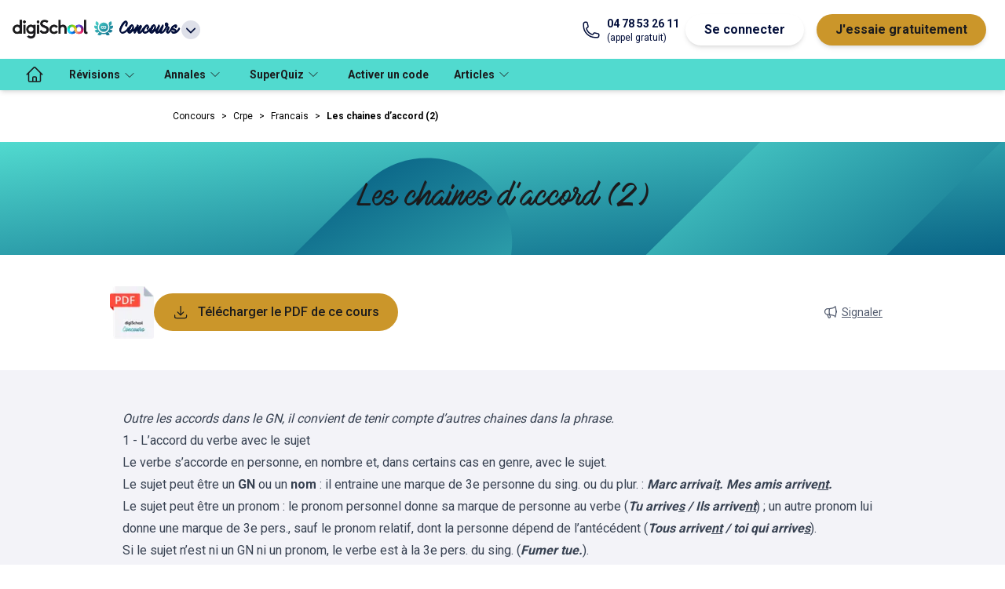

--- FILE ---
content_type: text/html; charset=utf-8
request_url: https://www.digischool.fr/cours/les-chaines-d-accord-2
body_size: 13487
content:
<!DOCTYPE html><html lang="fr" data-theme="concours"><head><meta charSet="utf-8"/><meta name="viewport" content="width=device-width"/><meta name="description" content="réviser et s&#x27;entrainer avec les cours et les tests de digiSchool"/><meta name="twitter:card" content="summary_large_image"/><meta name="twitter:site" content="@site"/><meta name="twitter:creator" content="@handle"/><meta property="fb:app_id" content="421248398000974"/><meta property="og:description" content="réviser et s&#x27;entrainer avec les cours et les tests de digiSchool"/><meta property="og:locale" content="fr_FR"/><meta property="og:site_name" content="digiSchool"/><link rel="canonical" href="https://www.digischool.fr/cours/les-chaines-d-accord-2"/><script type="application/ld+json">{"@context":"https://schema.org","@type":"SoftwareApplication","name":"digiSchool","operatingSystem":"Web, IOS, Android","applicationCategory":"EducationalApplication","offers":{"@type":"Offer","price":"0","priceCurrency":"EUR"},"aggregateRating":{"@type":"AggregateRating","reviewCount":"8789","ratingValue":"4.6"}}</script><title>Les chaines d’accord (2) - digiSchool</title><meta name="robots" content="index,follow"/><meta property="og:title" content="Les chaines d’accord (2)"/><meta property="og:url" content="https://www.digischool.fr/cours/les-chaines-d-accord-2"/><meta property="og:type" content="website"/><script type="application/ld+json">{"@context":"https://schema.org","@type":"BreadcrumbList","itemListElement":[{"@type":"ListItem","position":1,"item":"https://www.digischool.fr/concours","name":"Concours"},{"@type":"ListItem","position":2,"item":"https://www.digischool.fr/concours/crpe","name":"Crpe"},{"@type":"ListItem","position":3,"item":"https://www.digischool.fr/concours/crpe/francais","name":"Francais"}]}</script><meta name="next-head-count" content="18"/><meta http-equiv="X-UA-Compatible" content="IE=7"/><link rel="apple-touch-icon" sizes="180x180" href="/apple-touch-icon.png"/><link rel="icon" type="image/png" sizes="32x32" href="/favicon-32x32.png"/><link rel="icon" type="image/png" sizes="16x16" href="/favicon-16x16.png"/><link rel="manifest" href="/site.webmanifest"/><link rel="mask-icon" href="/safari-pinned-tab.svg" color="#5bbad5"/><meta name="msapplication-TileColor" content="#da532c"/><meta name="theme-color" content="#ffffff"/><meta name="robots" content="index, follow, max-snippet:-1, max-image-preview:large, max-video-preview:-1"/><link data-next-font="" rel="preconnect" href="/" crossorigin="anonymous"/><script id="smart-ads-banner" data-nscript="beforeInteractive">
              !function(t,e,n,s,a,c,i,o,p){t.AppsFlyerSdkObject=a,t.AF=t.AF||function(){(t.AF.q=t.AF.q||[]).push([Date.now()].concat(Array.prototype.slice.call(arguments)))},t.AF.id=t.AF.id||i,t.AF.plugins={},o=e.createElement(n),p=e.getElementsByTagName(n)[0],o.async=1,o.src="https://websdk.appsflyer.com?"+(c.length>0?"st="+c.split(",").sort().join(",")+"&":"")+(i.length>0?"af_id="+i:""),p.parentNode.insertBefore(o,p)}(window,document,"script",0,"AF","banners",{banners: {key: "dba2f796-1328-42c5-b31b-6d171ddf566e"}});
              AF('banners', 'showBanner', { bannerZIndex: 999999999})              
            </script><link rel="preload" href="https://www.digischool.fr/activities/_next/static/css/7825a94859bd6d15.css" as="style"/><link rel="stylesheet" href="https://www.digischool.fr/activities/_next/static/css/7825a94859bd6d15.css" data-n-g=""/><link rel="preload" href="https://www.digischool.fr/activities/_next/static/css/ec68af4bd9ae6203.css" as="style"/><link rel="stylesheet" href="https://www.digischool.fr/activities/_next/static/css/ec68af4bd9ae6203.css" data-n-p=""/><noscript data-n-css=""></noscript><script defer="" nomodule="" src="https://www.digischool.fr/activities/_next/static/chunks/polyfills-c67a75d1b6f99dc8.js"></script><script src="https://www.digischool.fr/activities/_next/static/chunks/webpack-d7885c1c2672826a.js" defer=""></script><script src="https://www.digischool.fr/activities/_next/static/chunks/framework-5429a50ba5373c56.js" defer=""></script><script src="https://www.digischool.fr/activities/_next/static/chunks/main-fe015bc011991627.js" defer=""></script><script src="https://www.digischool.fr/activities/_next/static/chunks/pages/_app-f9ab552dd5802ccd.js" defer=""></script><script src="https://www.digischool.fr/activities/_next/static/chunks/79044d4d-9ddf03d7e807d710.js" defer=""></script><script src="https://www.digischool.fr/activities/_next/static/chunks/ea88be26-62aa4a276ba468d4.js" defer=""></script><script src="https://www.digischool.fr/activities/_next/static/chunks/59170096-9fb422a12d197c3a.js" defer=""></script><script src="https://www.digischool.fr/activities/_next/static/chunks/175675d1-0dd7fbcd80f72123.js" defer=""></script><script src="https://www.digischool.fr/activities/_next/static/chunks/890-6035f4b4b05a3f2b.js" defer=""></script><script src="https://www.digischool.fr/activities/_next/static/chunks/664-bd157c0c144b8096.js" defer=""></script><script src="https://www.digischool.fr/activities/_next/static/chunks/286-36068b21a2acf708.js" defer=""></script><script src="https://www.digischool.fr/activities/_next/static/chunks/144-d007cd8eb30b279f.js" defer=""></script><script src="https://www.digischool.fr/activities/_next/static/chunks/649-431dfe0ddda65fc1.js" defer=""></script><script src="https://www.digischool.fr/activities/_next/static/chunks/190-e5714cd4d0b40ba3.js" defer=""></script><script src="https://www.digischool.fr/activities/_next/static/chunks/pages/cours/%5BcourseSlug%5D-a9cbced9b4e346e6.js" defer=""></script><script src="https://www.digischool.fr/activities/_next/static/7DIQtvuiR14He0f9nUQ42/_buildManifest.js" defer=""></script><script src="https://www.digischool.fr/activities/_next/static/7DIQtvuiR14He0f9nUQ42/_ssgManifest.js" defer=""></script></head><body><div id="__next"><div id="menu" class="tw-flex tw-h-[75px] tw-w-full tw-select-none tw-items-center tw-gap-4 tw-bg-white tw-px-4 tw-shadow-md md:tw-gap-6"><div class="tw-relative tw-inline-block tw-text-left md:tw-hidden" data-headlessui-state=""><button class="tw-mx-2 tw-inline-flex tw-items-center tw-justify-between tw-gap-2 tw-py-4 tw-text-md tw-font-bold tw-text-common-blue tw-transition-all" id="headlessui-menu-button-:R2a9m:" type="button" aria-haspopup="menu" aria-expanded="false" data-headlessui-state=""><svg xmlns="http://www.w3.org/2000/svg" fill="none" viewBox="0 0 24 24" stroke-width="1.5" stroke="currentColor" aria-hidden="true" data-slot="icon" class="tw-w-8 tw-stroke-black"><path stroke-linecap="round" stroke-linejoin="round" d="M3.75 6.75h16.5M3.75 12h16.5m-16.5 5.25h16.5"></path></svg></button></div><a href="https://www.digischool.fr"><img alt="logo digischool" loading="lazy" width="188" height="48" decoding="async" data-nimg="1" class="tw-hidden tw-w-24 md:tw-block" style="color:transparent" srcSet="/_next/image?url=https%3A%2F%2Fdigischool-public.s3.eu-west-1.amazonaws.com%2FLogos%2Bproduits%2Bdigischool%2Fdigischool.png&amp;w=256&amp;q=75 1x, /_next/image?url=https%3A%2F%2Fdigischool-public.s3.eu-west-1.amazonaws.com%2FLogos%2Bproduits%2Bdigischool%2Fdigischool.png&amp;w=384&amp;q=75 2x" src="/_next/image?url=https%3A%2F%2Fdigischool-public.s3.eu-west-1.amazonaws.com%2FLogos%2Bproduits%2Bdigischool%2Fdigischool.png&amp;w=384&amp;q=75"/><img alt="logo digischool" loading="lazy" width="32" height="18" decoding="async" data-nimg="1" class="md:tw-hidden" style="color:transparent" srcSet="/_next/image?url=https%3A%2F%2Fdigischool-public.s3.eu-west-1.amazonaws.com%2FLogos%2Bproduits%2Bdigischool%2FInfini.webp&amp;w=32&amp;q=75 1x, /_next/image?url=https%3A%2F%2Fdigischool-public.s3.eu-west-1.amazonaws.com%2FLogos%2Bproduits%2Bdigischool%2FInfini.webp&amp;w=64&amp;q=75 2x" src="/_next/image?url=https%3A%2F%2Fdigischool-public.s3.eu-west-1.amazonaws.com%2FLogos%2Bproduits%2Bdigischool%2FInfini.webp&amp;w=64&amp;q=75"/></a><div class="tw-relative tw-inline-block tw-text-left" data-headlessui-state=""><button class="tw-inline-flex tw-h-10 tw-w-auto tw-items-center tw-justify-around  tw-text-md tw-font-bold tw-text-common-blue tw-transition-all" id="headlessui-menu-button-:R2q9m:" type="button" aria-haspopup="menu" aria-expanded="false" data-headlessui-state=""><img id="client-logo" alt="Concours" loading="lazy" width="24" height="24" decoding="async" data-nimg="1" class="tw-mx-2 tw-mb-1 tw-inline tw-w-6" style="color:transparent" src="https://digischool-public.s3.eu-west-1.amazonaws.com/Logos+produits+digischool/concours.svg"/><span class="tw-inline tw-font-accent tw-text-lg" id="client-name">Concours</span><svg xmlns="http://www.w3.org/2000/svg" viewBox="0 0 20 20" fill="currentColor" aria-hidden="true" data-slot="icon" class="tw-ml-1 tw-inline tw-h-6 tw-rounded-full tw-bg-grey-20"><path fill-rule="evenodd" d="M5.22 8.22a.75.75 0 0 1 1.06 0L10 11.94l3.72-3.72a.75.75 0 1 1 1.06 1.06l-4.25 4.25a.75.75 0 0 1-1.06 0L5.22 9.28a.75.75 0 0 1 0-1.06Z" clip-rule="evenodd"></path></svg></button></div><div class="tw-hidden tw-grow sm:tw-block md:tw-flex"></div><div class="tw-flex tw-flex-1 tw-justify-end md:tw-hidden"><div class="tw-inline-block tw-text-left" data-headlessui-state=""><div><button class="tw-mx-2 tw-inline-flex tw-items-center tw-justify-between tw-py-2 tw-text-md tw-font-bold tw-text-common-blue tw-transition-all md:tw-rounded-full md:tw-border-DEFAULT md:tw-border-common-blue md:tw-bg-white md:tw-px-6 md:tw-shadow-md md:hover:tw-border-common-blue md:hover:tw-bg-common-blue md:hover:tw-text-white" id="headlessui-menu-button-:R3a9m:" type="button" aria-haspopup="menu" aria-expanded="false" data-headlessui-state=""><svg width="21" height="20" viewBox="0 0 21 20" xmlns="http://www.w3.org/2000/svg" class="tw-fill-white tw-stroke-black tw-h-5 tw-w-[21px]"><path d="M8.08254 5.1554C7.36985 7.89184 4.97631 9.94249 2.07178 10.1307C2.17263 14.6758 5.87725 18.3333 10.4492 18.3333C15.0211 18.3333 18.8333 14.5817 18.8333 9.94921C18.8333 9.36427 18.7728 8.78606 18.6585 8.23473C17.5155 8.98104 16.1574 9.41806 14.6917 9.41806C11.7535 9.41806 9.22552 7.66996 8.08254 5.1554V5.1554Z" stroke-width="1.5" stroke-linecap="round" stroke-linejoin="round"></path><path d="M7.43038 2.16344C7.43038 2.16344 7.43038 2.14327 7.43038 2.12982C4.29053 3.34004 2.05835 6.37904 2.05835 9.94919C2.05835 10.0097 2.06507 10.0702 2.06507 10.1307C4.97632 9.93574 7.36987 7.89181 8.07583 5.15537" stroke-width="1.5" stroke-linecap="round" stroke-linejoin="round"></path><path d="M8.08252 5.15539C9.22551 7.66996 11.7468 9.41806 14.6917 9.41806C16.1574 9.41806 17.5222 8.98103 18.6585 8.23473C17.8651 4.42254 14.49 1.55835 10.4492 1.55835C9.63563 1.55835 8.85572 1.67937 8.10941 1.89452" stroke-width="1.5" stroke-linecap="round" stroke-linejoin="round"></path><path d="M7.43036 2.12984C7.65223 2.04244 7.87411 1.96848 8.10943 1.90125" stroke-width="1.5" stroke-linecap="round" stroke-linejoin="round"></path><path d="M8.81538 12.5714C8.81538 11.6233 8.1632 10.8569 7.35639 10.8569C6.54957 10.8569 5.8974 11.6233 5.8974 12.5714" stroke-width="1.5" stroke-linecap="round" stroke-linejoin="round"></path><path d="M14.8934 12.5714C14.8934 11.6233 14.2412 10.8569 13.4344 10.8569C12.6276 10.8569 11.9754 11.6233 11.9754 12.5714" stroke-width="1.5" stroke-linecap="round" stroke-linejoin="round"></path></svg></button></div></div></div><a href="tel:+04 78 53 26 11" class="tw-hidden tw-text-common-blue md:tw-grow-0 lg:tw-flex"><svg xmlns="http://www.w3.org/2000/svg" fill="none" viewBox="0 0 24 24" stroke-width="1.5" stroke="currentColor" aria-hidden="true" data-slot="icon" class="tw-mr-2 tw-w-6"><path stroke-linecap="round" stroke-linejoin="round" d="M2.25 6.75c0 8.284 6.716 15 15 15h2.25a2.25 2.25 0 0 0 2.25-2.25v-1.372c0-.516-.351-.966-.852-1.091l-4.423-1.106c-.44-.11-.902.055-1.173.417l-.97 1.293c-.282.376-.769.542-1.21.38a12.035 12.035 0 0 1-7.143-7.143c-.162-.441.004-.928.38-1.21l1.293-.97c.363-.271.527-.734.417-1.173L6.963 3.102a1.125 1.125 0 0 0-1.091-.852H4.5A2.25 2.25 0 0 0 2.25 4.5v2.25Z"></path></svg><div class="md:tw-flex md:tw-flex-col"><span class="tw-text-sm tw-font-bold">04 78 53 26 11</span><span class="tw-text-xs">(appel gratuit)</span></div></a><div class="tw-hidden md:tw-flex md:tw-grow-0"><button class="tw-mx-2 tw-py-2 tw-text-md tw-font-bold tw-text-common-blue tw-transition-all md:tw-rounded-full md:tw-border-DEFAULT md:tw-border-common-blue md:tw-bg-white md:tw-px-6 md:tw-shadow-md md:hover:tw-border-common-blue md:hover:tw-bg-common-blue md:hover:tw-text-white">Se connecter</button><a class="tw-mx-2 tw-flex tw-justify-between tw-py-2 tw-text-md tw-font-bold tw-text-premium-dark tw-transition-all md:tw-rounded-full md:tw-bg-premium-dark md:tw-px-6 md:tw-text-black md:tw-shadow-md md:hover:tw-text-white" href="https://www.digischool.fr/concours/premium"><span>J&#x27;essaie gratuitement</span></a></div></div><nav class="tw-relative tw-hidden tw-h-10 tw-items-center tw-bg-primary tw-px-4 tw-shadow-md md:tw-flex "><ul class="tw-flex tw-h-full tw-items-center"><li class="tw-h-full"><a class="tw-flex tw-h-full tw-items-center tw-px-4 tw-text-sm tw-font-bold tw-text-label-on-primary tw-transition-all tw-duration-300 hover:tw-bg-primary-dark" href="/concours" aria-label="accueil"><svg xmlns="http://www.w3.org/2000/svg" fill="none" viewBox="0 0 24 24" stroke-width="1.5" stroke="currentColor" aria-hidden="true" data-slot="icon" class="tw-hidden tw-h-6 tw-w-6 tw-stroke-black md:tw-block"><path stroke-linecap="round" stroke-linejoin="round" d="m2.25 12 8.954-8.955c.44-.439 1.152-.439 1.591 0L21.75 12M4.5 9.75v10.125c0 .621.504 1.125 1.125 1.125H9.75v-4.875c0-.621.504-1.125 1.125-1.125h2.25c.621 0 1.125.504 1.125 1.125V21h4.125c.621 0 1.125-.504 1.125-1.125V9.75M8.25 21h8.25"></path></svg><span class="md:tw-hidden">Accueil</span></a></li><li class="tw-group tw-h-full"><button class="tw-h-full tw-px-4 tw-text-sm tw-font-bold tw-text-label-on-primary tw-transition-all tw-duration-300 hover:tw-bg-primary-dark"><span>Révisions</span><svg xmlns="http://www.w3.org/2000/svg" fill="none" viewBox="0 0 24 24" stroke-width="1.5" stroke="currentColor" aria-hidden="true" data-slot="icon" class="tw-mx-1 tw-inline tw-h-4 "><path stroke-linecap="round" stroke-linejoin="round" d="m19.5 8.25-7.5 7.5-7.5-7.5"></path></svg></button><div class="tw-pointer-events-none tw-absolute tw-left-0 tw-z-20 tw-flex tw-w-full tw-translate-y-10 tw-flex-wrap tw-bg-white  tw-px-8 tw-pt-8 tw-opacity-0 tw-shadow-md tw-transition-all group-hover:tw-pointer-events-auto group-hover:tw-translate-y-0 group-hover:tw-opacity-100 "><ul class="tw-mb-8 tw-mr-8 tw-pr-8 last:tw-mr-0"><li class="tw-mb-4 tw-text-md tw-font-bold tw-text-label-on-white">Concours<ul class="tw-mt-4 tw-grid tw-grid-flow-col tw-grid-rows-5 tw-gap-x-4"><li class="last:tw-border-b-DEFAULT fifth:tw-border-b-DEFAULT tw-w-full tw-border-t-DEFAULT tw-border-grey-20 tw-text-sm tw-text-black"><a class="tw-block tw-w-[174px] tw-py-2 tw-pr-1 tw-transition-all hover:tw-pl-1 hover:tw-pr-0" href="/concours/attache-territorial">Attaché Territorial</a></li><li class="last:tw-border-b-DEFAULT fifth:tw-border-b-DEFAULT tw-w-full tw-border-t-DEFAULT tw-border-grey-20 tw-text-sm tw-text-black"><a class="tw-block tw-w-[174px] tw-py-2 tw-pr-1 tw-transition-all hover:tw-pl-1 hover:tw-pr-0" href="/concours/redacteur-territorial">Rédacteur territorial</a></li><li class="last:tw-border-b-DEFAULT fifth:tw-border-b-DEFAULT tw-w-full tw-border-t-DEFAULT tw-border-grey-20 tw-text-sm tw-text-black"><a class="tw-block tw-w-[174px] tw-py-2 tw-pr-1 tw-transition-all hover:tw-pl-1 hover:tw-pr-0" href="/concours/technicien-territorial">Technicien territorial</a></li><li class="last:tw-border-b-DEFAULT fifth:tw-border-b-DEFAULT tw-w-full tw-border-t-DEFAULT tw-border-grey-20 tw-text-sm tw-text-black"><a class="tw-block tw-w-[174px] tw-py-2 tw-pr-1 tw-transition-all hover:tw-pl-1 hover:tw-pr-0" href="/concours/saenes">SAENES</a></li><li class="last:tw-border-b-DEFAULT fifth:tw-border-b-DEFAULT tw-w-full tw-border-t-DEFAULT tw-border-grey-20 tw-text-sm tw-text-black"><a class="tw-block tw-w-[174px] tw-py-2 tw-pr-1 tw-transition-all hover:tw-pl-1 hover:tw-pr-0" href="/concours/sous-officier">Sous-officier de gendarmerie</a></li><li class="last:tw-border-b-DEFAULT fifth:tw-border-b-DEFAULT tw-w-full tw-border-t-DEFAULT tw-border-grey-20 tw-text-sm tw-text-black"><a class="tw-block tw-w-[174px] tw-py-2 tw-pr-1 tw-transition-all hover:tw-pl-1 hover:tw-pr-0" href="/concours/gardien-de-la-paix">Gardien de la paix</a></li><li class="last:tw-border-b-DEFAULT fifth:tw-border-b-DEFAULT tw-w-full tw-border-t-DEFAULT tw-border-grey-20 tw-text-sm tw-text-black"><a class="tw-block tw-w-[174px] tw-py-2 tw-pr-1 tw-transition-all hover:tw-pl-1 hover:tw-pr-0" href="/concours/atsem-asem">ATSEM / ASEM</a></li><li class="last:tw-border-b-DEFAULT fifth:tw-border-b-DEFAULT tw-w-full tw-border-t-DEFAULT tw-border-grey-20 tw-text-sm tw-text-black"><a class="tw-block tw-w-[174px] tw-py-2 tw-pr-1 tw-transition-all hover:tw-pl-1 hover:tw-pr-0" href="/concours/sapeur-pompier">Sapeur-pompier</a></li><li class="last:tw-border-b-DEFAULT fifth:tw-border-b-DEFAULT tw-w-full tw-border-t-DEFAULT tw-border-grey-20 tw-text-sm tw-text-black"><a class="tw-block tw-w-[174px] tw-py-2 tw-pr-1 tw-transition-all hover:tw-pl-1 hover:tw-pr-0" href="/concours/concours-adjoint-administratif-etat">Adjoint administratif d&#x27;État</a></li><li class="last:tw-border-b-DEFAULT fifth:tw-border-b-DEFAULT tw-w-full tw-border-t-DEFAULT tw-border-grey-20 tw-text-sm tw-text-black"><a class="tw-block tw-w-[174px] tw-py-2 tw-pr-1 tw-transition-all hover:tw-pl-1 hover:tw-pr-0" href="/concours/adjoint-administratif-territorial">Adjoint administratif territorial</a></li><li class="last:tw-border-b-DEFAULT fifth:tw-border-b-DEFAULT tw-w-full tw-border-t-DEFAULT tw-border-grey-20 tw-text-sm tw-text-black"><a class="tw-block tw-w-[174px] tw-py-2 tw-pr-1 tw-transition-all hover:tw-pl-1 hover:tw-pr-0" href="/concours/crpe">CRPE</a></li><li class="last:tw-border-b-DEFAULT fifth:tw-border-b-DEFAULT tw-w-full tw-border-t-DEFAULT tw-border-grey-20 tw-text-sm tw-text-black"><a class="tw-block tw-w-[174px] tw-py-2 tw-pr-1 tw-transition-all hover:tw-pl-1 hover:tw-pr-0" href="/concours/gendarme-adjoint-volontaire">Gendarme adjoint volontaire</a></li></ul></li></ul></div></li><li class="tw-group tw-h-full"><a href="/concours/annales" class="tw-flex tw-h-full tw-items-center tw-px-4 tw-text-sm tw-font-bold tw-text-label-on-primary tw-transition-all tw-duration-300 hover:tw-bg-primary-dark"><span>Annales</span><svg xmlns="http://www.w3.org/2000/svg" fill="none" viewBox="0 0 24 24" stroke-width="1.5" stroke="currentColor" aria-hidden="true" data-slot="icon" class="tw-mx-1 tw-inline tw-h-4 "><path stroke-linecap="round" stroke-linejoin="round" d="m19.5 8.25-7.5 7.5-7.5-7.5"></path></svg></a><div class="tw-pointer-events-none tw-absolute tw-left-0 tw-z-20 tw-flex tw-w-full tw-translate-y-10 tw-flex-wrap tw-bg-white  tw-px-8 tw-pt-8 tw-opacity-0 tw-shadow-md tw-transition-all group-hover:tw-pointer-events-auto group-hover:tw-translate-y-0 group-hover:tw-opacity-100 "><ul class="tw-mb-8 tw-mr-8 tw-pr-8 last:tw-mr-0"><li class="tw-mb-4 tw-text-md tw-font-bold tw-text-label-on-white">Liste des annales<ul class="tw-mt-4 tw-grid tw-grid-flow-col tw-grid-rows-5 tw-gap-x-4"><li class="last:tw-border-b-DEFAULT fifth:tw-border-b-DEFAULT tw-w-full tw-border-t-DEFAULT tw-border-grey-20 tw-text-sm tw-text-black"><a class="tw-block tw-w-[174px] tw-py-2 tw-pr-1 tw-transition-all hover:tw-pl-1 hover:tw-pr-0" href="/concours/annales/attache-territorial">Attaché territorial</a></li><li class="last:tw-border-b-DEFAULT fifth:tw-border-b-DEFAULT tw-w-full tw-border-t-DEFAULT tw-border-grey-20 tw-text-sm tw-text-black"><a class="tw-block tw-w-[174px] tw-py-2 tw-pr-1 tw-transition-all hover:tw-pl-1 hover:tw-pr-0" href="/concours/annales/redacteur-territorial">Rédacteur territorial</a></li><li class="last:tw-border-b-DEFAULT fifth:tw-border-b-DEFAULT tw-w-full tw-border-t-DEFAULT tw-border-grey-20 tw-text-sm tw-text-black"><a class="tw-block tw-w-[174px] tw-py-2 tw-pr-1 tw-transition-all hover:tw-pl-1 hover:tw-pr-0" href="/concours/annales/technicien-territorial">Technicien territorial</a></li><li class="last:tw-border-b-DEFAULT fifth:tw-border-b-DEFAULT tw-w-full tw-border-t-DEFAULT tw-border-grey-20 tw-text-sm tw-text-black"><a class="tw-block tw-w-[174px] tw-py-2 tw-pr-1 tw-transition-all hover:tw-pl-1 hover:tw-pr-0" href="/concours/annales/saenes">SAENES</a></li><li class="last:tw-border-b-DEFAULT fifth:tw-border-b-DEFAULT tw-w-full tw-border-t-DEFAULT tw-border-grey-20 tw-text-sm tw-text-black"><a class="tw-block tw-w-[174px] tw-py-2 tw-pr-1 tw-transition-all hover:tw-pl-1 hover:tw-pr-0" href="/concours/annales/sous-officier">Sous-officier de gendarmerie</a></li><li class="last:tw-border-b-DEFAULT fifth:tw-border-b-DEFAULT tw-w-full tw-border-t-DEFAULT tw-border-grey-20 tw-text-sm tw-text-black"><a class="tw-block tw-w-[174px] tw-py-2 tw-pr-1 tw-transition-all hover:tw-pl-1 hover:tw-pr-0" href="/concours/annales/gardien-de-la-paix">Gardien de la paix</a></li><li class="last:tw-border-b-DEFAULT fifth:tw-border-b-DEFAULT tw-w-full tw-border-t-DEFAULT tw-border-grey-20 tw-text-sm tw-text-black"><a class="tw-block tw-w-[174px] tw-py-2 tw-pr-1 tw-transition-all hover:tw-pl-1 hover:tw-pr-0" href="/concours/annales/atsem-asem">ATSEM / ASEM</a></li><li class="last:tw-border-b-DEFAULT fifth:tw-border-b-DEFAULT tw-w-full tw-border-t-DEFAULT tw-border-grey-20 tw-text-sm tw-text-black"><a class="tw-block tw-w-[174px] tw-py-2 tw-pr-1 tw-transition-all hover:tw-pl-1 hover:tw-pr-0" href="/concours/annales/sapeur-pompier">Sapeur-pompier</a></li><li class="last:tw-border-b-DEFAULT fifth:tw-border-b-DEFAULT tw-w-full tw-border-t-DEFAULT tw-border-grey-20 tw-text-sm tw-text-black"><a class="tw-block tw-w-[174px] tw-py-2 tw-pr-1 tw-transition-all hover:tw-pl-1 hover:tw-pr-0" href="/concours/annales/concours-adjoint-administratif-etat">Adjoint administratif d&#x27;État</a></li><li class="last:tw-border-b-DEFAULT fifth:tw-border-b-DEFAULT tw-w-full tw-border-t-DEFAULT tw-border-grey-20 tw-text-sm tw-text-black"><a class="tw-block tw-w-[174px] tw-py-2 tw-pr-1 tw-transition-all hover:tw-pl-1 hover:tw-pr-0" href="/concours/annales/crpe">CRPE</a></li><li class="last:tw-border-b-DEFAULT fifth:tw-border-b-DEFAULT tw-w-full tw-border-t-DEFAULT tw-border-grey-20 tw-text-sm tw-text-black"><a class="tw-block tw-w-[174px] tw-py-2 tw-pr-1 tw-transition-all hover:tw-pl-1 hover:tw-pr-0" href="/concours/annales/gendarme-adjoint-volontaire">Gendarme adjoint volontaire</a></li></ul></li></ul></div></li><li class="tw-group tw-h-full"><a href="/concours/superquiz" class="tw-flex tw-h-full tw-items-center tw-px-4 tw-text-sm tw-font-bold tw-text-label-on-primary tw-transition-all tw-duration-300 hover:tw-bg-primary-dark"><span>SuperQuiz</span><svg xmlns="http://www.w3.org/2000/svg" fill="none" viewBox="0 0 24 24" stroke-width="1.5" stroke="currentColor" aria-hidden="true" data-slot="icon" class="tw-mx-1 tw-inline tw-h-4 "><path stroke-linecap="round" stroke-linejoin="round" d="m19.5 8.25-7.5 7.5-7.5-7.5"></path></svg></a><div class="tw-pointer-events-none tw-absolute tw-left-0 tw-z-20 tw-flex tw-w-full tw-translate-y-10 tw-flex-wrap tw-bg-white  tw-px-8 tw-pt-8 tw-opacity-0 tw-shadow-md tw-transition-all group-hover:tw-pointer-events-auto group-hover:tw-translate-y-0 group-hover:tw-opacity-100 "><ul class="tw-mb-8 tw-mr-8 tw-pr-8 last:tw-mr-0"><li class="tw-mb-4 tw-text-md tw-font-bold tw-text-label-on-white">Concours<ul class="tw-mt-4 tw-grid tw-grid-flow-col tw-grid-rows-5 tw-gap-x-4"><li class="last:tw-border-b-DEFAULT fifth:tw-border-b-DEFAULT tw-w-full tw-border-t-DEFAULT tw-border-grey-20 tw-text-sm tw-text-black"><a class="tw-block tw-w-[174px] tw-py-2 tw-pr-1 tw-transition-all hover:tw-pl-1 hover:tw-pr-0" href="/concours/superquiz/attache-territorial">Attaché Territorial</a></li><li class="last:tw-border-b-DEFAULT fifth:tw-border-b-DEFAULT tw-w-full tw-border-t-DEFAULT tw-border-grey-20 tw-text-sm tw-text-black"><a class="tw-block tw-w-[174px] tw-py-2 tw-pr-1 tw-transition-all hover:tw-pl-1 hover:tw-pr-0" href="/concours/superquiz/redacteur-territorial">Rédacteur territorial</a></li><li class="last:tw-border-b-DEFAULT fifth:tw-border-b-DEFAULT tw-w-full tw-border-t-DEFAULT tw-border-grey-20 tw-text-sm tw-text-black"><a class="tw-block tw-w-[174px] tw-py-2 tw-pr-1 tw-transition-all hover:tw-pl-1 hover:tw-pr-0" href="/concours/superquiz/technicien-territorial">Technicien territorial</a></li><li class="last:tw-border-b-DEFAULT fifth:tw-border-b-DEFAULT tw-w-full tw-border-t-DEFAULT tw-border-grey-20 tw-text-sm tw-text-black"><a class="tw-block tw-w-[174px] tw-py-2 tw-pr-1 tw-transition-all hover:tw-pl-1 hover:tw-pr-0" href="/concours/superquiz/saenes">SAENES</a></li><li class="last:tw-border-b-DEFAULT fifth:tw-border-b-DEFAULT tw-w-full tw-border-t-DEFAULT tw-border-grey-20 tw-text-sm tw-text-black"><a class="tw-block tw-w-[174px] tw-py-2 tw-pr-1 tw-transition-all hover:tw-pl-1 hover:tw-pr-0" href="/concours/superquiz/sous-officier">Sous-officier de gendarmerie</a></li><li class="last:tw-border-b-DEFAULT fifth:tw-border-b-DEFAULT tw-w-full tw-border-t-DEFAULT tw-border-grey-20 tw-text-sm tw-text-black"><a class="tw-block tw-w-[174px] tw-py-2 tw-pr-1 tw-transition-all hover:tw-pl-1 hover:tw-pr-0" href="/concours/superquiz/gardien-de-la-paix">Gardien de la paix</a></li><li class="last:tw-border-b-DEFAULT fifth:tw-border-b-DEFAULT tw-w-full tw-border-t-DEFAULT tw-border-grey-20 tw-text-sm tw-text-black"><a class="tw-block tw-w-[174px] tw-py-2 tw-pr-1 tw-transition-all hover:tw-pl-1 hover:tw-pr-0" href="/concours/superquiz/atsem-asem">ATSEM / ASEM</a></li><li class="last:tw-border-b-DEFAULT fifth:tw-border-b-DEFAULT tw-w-full tw-border-t-DEFAULT tw-border-grey-20 tw-text-sm tw-text-black"><a class="tw-block tw-w-[174px] tw-py-2 tw-pr-1 tw-transition-all hover:tw-pl-1 hover:tw-pr-0" href="/concours/superquiz/sapeur-pompier">Sapeur-pompier</a></li><li class="last:tw-border-b-DEFAULT fifth:tw-border-b-DEFAULT tw-w-full tw-border-t-DEFAULT tw-border-grey-20 tw-text-sm tw-text-black"><a class="tw-block tw-w-[174px] tw-py-2 tw-pr-1 tw-transition-all hover:tw-pl-1 hover:tw-pr-0" href="/concours/superquiz/concours-adjoint-administratif-etat">Adjoint administratif d&#x27;État</a></li><li class="last:tw-border-b-DEFAULT fifth:tw-border-b-DEFAULT tw-w-full tw-border-t-DEFAULT tw-border-grey-20 tw-text-sm tw-text-black"><a class="tw-block tw-w-[174px] tw-py-2 tw-pr-1 tw-transition-all hover:tw-pl-1 hover:tw-pr-0" href="/concours/superquiz/adjoint-administratif-territorial">Adjoint administratif territorial</a></li></ul></li></ul></div></li><li class="tw-h-full"><a class="tw-flex tw-h-full tw-items-center tw-px-4 tw-text-sm tw-font-bold tw-text-label-on-primary tw-transition-all tw-duration-300 hover:tw-bg-primary-dark" href="/concours/activation" aria-label="Activer un code">Activer un code</a></li><li class="tw-group tw-h-full"><a href="/articles/concours/" class="tw-flex tw-h-full tw-items-center tw-px-4 tw-text-sm tw-font-bold tw-text-label-on-primary tw-transition-all tw-duration-300 hover:tw-bg-primary-dark"><span>Articles</span><svg xmlns="http://www.w3.org/2000/svg" fill="none" viewBox="0 0 24 24" stroke-width="1.5" stroke="currentColor" aria-hidden="true" data-slot="icon" class="tw-mx-1 tw-inline tw-h-4 "><path stroke-linecap="round" stroke-linejoin="round" d="m19.5 8.25-7.5 7.5-7.5-7.5"></path></svg></a><div class="tw-pointer-events-none tw-absolute tw-left-0 tw-z-20 tw-flex tw-w-full tw-translate-y-10 tw-flex-wrap tw-bg-white  tw-px-8 tw-pt-8 tw-opacity-0 tw-shadow-md tw-transition-all group-hover:tw-pointer-events-auto group-hover:tw-translate-y-0 group-hover:tw-opacity-100 "><ul class="tw-mb-8 tw-mr-8 tw-pr-8 last:tw-mr-0"><li class="tw-mb-4 tw-text-md tw-font-bold tw-text-label-on-white">Actualités pour les concours de la fonction publique<ul class="tw-mt-4 tw-grid tw-grid-flow-col tw-grid-rows-5 tw-gap-x-4"><li class="last:tw-border-b-DEFAULT fifth:tw-border-b-DEFAULT tw-w-full tw-border-t-DEFAULT tw-border-grey-20 tw-text-sm tw-text-black"><a class="tw-block tw-w-[174px] tw-py-2 tw-pr-1 tw-transition-all hover:tw-pl-1 hover:tw-pr-0" href="/articles/concours/10-raisons-devenir-fonctionnaire/">10 raisons de devenir fonctionnaire</a></li><li class="last:tw-border-b-DEFAULT fifth:tw-border-b-DEFAULT tw-w-full tw-border-t-DEFAULT tw-border-grey-20 tw-text-sm tw-text-black"><a class="tw-block tw-w-[174px] tw-py-2 tw-pr-1 tw-transition-all hover:tw-pl-1 hover:tw-pr-0" href="/articles/concours/grille-indiciaire-fonction-publique/">Grille indiciaire de la fonction publique</a></li><li class="last:tw-border-b-DEFAULT fifth:tw-border-b-DEFAULT tw-w-full tw-border-t-DEFAULT tw-border-grey-20 tw-text-sm tw-text-black"><a class="tw-block tw-w-[174px] tw-py-2 tw-pr-1 tw-transition-all hover:tw-pl-1 hover:tw-pr-0" href="/articles/concours/point-dindice-fonction-publique-2022/">Point d&#x27;indice dans la fonction publique</a></li><li class="last:tw-border-b-DEFAULT fifth:tw-border-b-DEFAULT tw-w-full tw-border-t-DEFAULT tw-border-grey-20 tw-text-sm tw-text-black"><a class="tw-block tw-w-[174px] tw-py-2 tw-pr-1 tw-transition-all hover:tw-pl-1 hover:tw-pr-0" href="/articles/concours/conges-annuels-dans-la-fonction-publique/">Congés annuels dans la fonction publique</a></li><li class="last:tw-border-b-DEFAULT fifth:tw-border-b-DEFAULT tw-w-full tw-border-t-DEFAULT tw-border-grey-20 tw-text-sm tw-text-black"><a class="tw-block tw-w-[174px] tw-py-2 tw-pr-1 tw-transition-all hover:tw-pl-1 hover:tw-pr-0" href="/articles/concours/metiers-fonction-publique-recruter-2023/">Métiers qui recrutent en 2023</a></li></ul></li></ul></div></li></ul></nav><script type="application/ld+json">{"@context":"https://schema.org","@type":"Course","name":"Les chaines d’accord (2)","description":"Etude de la thematique Les chaines d’accord (2) créer par digiSchool","provider":{"@type":"Organization","name":"digiSchool","url":"https://www.digischool.fr/cours/les-chaines-d-accord-2"},"offers":[{"@type":"Offer","category":"Subscription","priceCurrency":"EUR","price":14.49}],"hasCourseInstance":[{"@type":"CourseInstance","courseMode":"Onsite","courseSchedule":{"@type":"Schedule","duration":"PT1H","repeatCount":4,"repeatFrequency":"Weekly"},"instructor":[{"@type":"Person","name":"digiSchool","image":"https://digischool-public.s3.eu-west-1.amazonaws.com/Logos+produits+digischool/digischool.png"}]}]}</script><nav class="tw-container tw-mx-4 tw-overflow-x-auto tw-py-6 md:tw-mx-auto" aria-label="Breadcrumb" id="breadcrumb"><ul class="tw-body-xxs-12-regular tw-ml-0 tw-flex tw-flex-row tw-whitespace-nowrap md:tw-ml-20"><li class="after:tw-inline-block after:tw-px-2 after:tw-content-[&#x27;&gt;&#x27;]"><a href="/concours">Concours</a></li><li class="after:tw-inline-block after:tw-px-2 after:tw-content-[&#x27;&gt;&#x27;]"><a href="/concours/crpe">Crpe</a></li><li class="after:tw-inline-block after:tw-px-2 after:tw-content-[&#x27;&gt;&#x27;]"><a href="/concours/crpe/francais">Francais</a></li><li class="tw-font-bold">Les chaines d’accord (2)</li></ul></nav><div id="course-title" class="tw-relative tw-flex tw-h-20 tw-w-full tw-flex-row tw-items-center tw-justify-center tw-overflow-hidden tw-bg-gradient-to-br tw-from-gradient-1-from tw-to-gradient-1-to md:tw-h-36"><div class="tw-absolute tw-left-[-60%] tw-top-4 xl:tw-left-0 xl:tw-top-5"><svg class="tw-h-[323px] tw-w-[326.6px] sm:tw-h-[646px] sm:tw-w-[653px]" viewBox="0 0 653 646" fill="none" xmlns="http://www.w3.org/2000/svg"><path d="M153.442 645.941 0 494.098 467.044 31.921c42.372-41.93 111.07-41.93 153.442 0 42.372 41.93 42.372 109.913 0 151.844L153.442 645.941z" fill="url(#q4iefnldta)"></path><defs><linearGradient id="q4iefnldta" x1="502.046" y1="452.814" x2="301.244" y2="90.358" gradientUnits="userSpaceOnUse"><stop stop-color="var(--primary)"></stop><stop stop-opacity="1" offset="3" stop-color="var(--secondary"></stop></linearGradient></defs></svg></div><div class="tw-absolute tw--right-1/3 xl:tw--right-24"><svg class="tw-h-[323px] tw-w-[327px] sm:tw-h-[646px] sm:tw-w-[654px]" width="654" height="646" viewBox="0 0 654 646" fill="none" xmlns="http://www.w3.org/2000/svg"><path d="m499.765 0 153.442 151.843L186.163 614.02c-42.372 41.93-111.07 41.93-153.442 0-42.372-41.93-42.372-109.913 0-151.843L499.765 0z" fill="url(#a)"></path><defs><linearGradient id="a" x1="151.162" y1="193.128" x2="351.963" y2="555.584" gradientUnits="userSpaceOnUse"><stop stop-color="var(--primary)"></stop><stop offset="1" stop-color="var(--secondary)"></stop></linearGradient></defs></svg></div><h1 class="tw-body-xxl-24-regular tw-container tw-z-10 tw-p-4 tw-text-center tw-font-accent tw-text-label-on-primary lg:tw-headings-h3-36-regular lg:tw-w-10/12">Les chaines d’accord (2)</h1></div><div class="tw-bg-white tw-py-10" id="pdf-download"><div class="tw-justify-between tw-container tw-m-auto tw-flex tw-flex-col tw-items-center tw-gap-4 md:tw-flex-row"><div class="tw-flex tw-cursor-pointer tw-flex-col  tw-items-center tw-gap-4 md:tw-flex-row"><img alt="icône de pdf" loading="lazy" width="56" height="66.5" decoding="async" data-nimg="1" style="color:transparent" srcSet="/_next/image?url=https%3A%2F%2Fwww.digischool.fr%2Factivities%2F_next%2Fstatic%2Fmedia%2Fconcours.3b650030.png&amp;w=64&amp;q=75 1x, /_next/image?url=https%3A%2F%2Fwww.digischool.fr%2Factivities%2F_next%2Fstatic%2Fmedia%2Fconcours.3b650030.png&amp;w=128&amp;q=75 2x" src="/_next/image?url=https%3A%2F%2Fwww.digischool.fr%2Factivities%2F_next%2Fstatic%2Fmedia%2Fconcours.3b650030.png&amp;w=128&amp;q=75"/><div><button class="tw-flex tw-items-center tw-rounded-full tw-bg-premium-dark tw-px-6 tw-py-3 tw-font-medium tw-text-black"><svg xmlns="http://www.w3.org/2000/svg" viewBox="0 0 24 24" fill="currentColor" aria-hidden="true" data-slot="icon" class="tw-mr-3 tw-h-5 tw-fill-black"><path fill-rule="evenodd" d="M12 2.25a.75.75 0 0 1 .75.75v11.69l3.22-3.22a.75.75 0 1 1 1.06 1.06l-4.5 4.5a.75.75 0 0 1-1.06 0l-4.5-4.5a.75.75 0 1 1 1.06-1.06l3.22 3.22V3a.75.75 0 0 1 .75-.75Zm-9 13.5a.75.75 0 0 1 .75.75v2.25a1.5 1.5 0 0 0 1.5 1.5h13.5a1.5 1.5 0 0 0 1.5-1.5V16.5a.75.75 0 0 1 1.5 0v2.25a3 3 0 0 1-3 3H5.25a3 3 0 0 1-3-3V16.5a.75.75 0 0 1 .75-.75Z" clip-rule="evenodd"></path></svg>Télécharger le PDF de ce cours</button></div></div><div class="tw-body-xs-14-regular tw-mr-2 tw-flex tw-cursor-pointer tw-text-grey-60 md:tw-mr-4"><svg xmlns="http://www.w3.org/2000/svg" fill="none" viewBox="0 0 24 24" stroke-width="1.5" stroke="currentColor" aria-hidden="true" data-slot="icon" class="tw-mr-1 tw-w-5"><path stroke-linecap="round" stroke-linejoin="round" d="M10.34 15.84c-.688-.06-1.386-.09-2.09-.09H7.5a4.5 4.5 0 1 1 0-9h.75c.704 0 1.402-.03 2.09-.09m0 9.18c.253.962.584 1.892.985 2.783.247.55.06 1.21-.463 1.511l-.657.38c-.551.318-1.26.117-1.527-.461a20.845 20.845 0 0 1-1.44-4.282m3.102.069a18.03 18.03 0 0 1-.59-4.59c0-1.586.205-3.124.59-4.59m0 9.18a23.848 23.848 0 0 1 8.835 2.535M10.34 6.66a23.847 23.847 0 0 0 8.835-2.535m0 0A23.74 23.74 0 0 0 18.795 3m.38 1.125a23.91 23.91 0 0 1 1.014 5.395m-1.014 8.855c-.118.38-.245.754-.38 1.125m.38-1.125a23.91 23.91 0 0 0 1.014-5.395m0-3.46c.495.413.811 1.035.811 1.73 0 .695-.316 1.317-.811 1.73m0-3.46a24.347 24.347 0 0 1 0 3.46"></path></svg><div class="tw-underline">Signaler</div></div></div></div><div class="tw-bg-grey-10 tw-py-6 md:tw-pb-14 md:tw-pt-12"><div class="tw-container tw-mx-auto tw-px-4"><div class="tw-pb-4"><article class="tw-prose-strong:tw-text-label-on-white tw-prose tw-max-w-none prose-h2:tw-text-label-on-white prose-table:tw-bg-white prose-table:tw-text-center prose-td:tw-border-2 prose-td:tw-border-black prose-td:first:tw-pl-2"><div><p><i>Outre les accords dans le GN, il convient de tenir compte d’autres chaines dans la phrase.<br /></i></p><h2>1 - L’accord du verbe avec le sujet</h2><p>Le verbe s’accorde en personne, en nombre et, dans certains cas en genre, avec le sujet.</p><p>Le sujet peut être un <b>GN</b> ou un <b>nom</b> : il entraine une marque de 3e personne du sing. ou du plur. : <b><i>Marc arrivai<u>t</u>. Mes amis arrive<u>nt</u>.</i></b></p><p>Le sujet peut être un pronom : le pronom personnel donne sa marque de personne au verbe (<b><i>Tu arrive<u>s</u> / Ils arrive<u>nt</u></i></b>) ; un autre pronom lui donne une marque de 3e pers., sauf le pronom relatif, dont la personne dépend de l’antécédent (<b><i>Tous arrive<u>nt</u> / toi qui arrive<u>s</u></i></b>).</p><p>Si le sujet n’est ni un GN ni un pronom, le verbe est à la 3e pers. du sing. (<b><i>Fumer tue.</i></b>).</p><p>Pour les GN comprenant un <b>nom collectif</b> (<b><i>foule, troupe, nuée, bande</i></b>...), le verbe s’accorde généralement avec ce nom (<b><i>une <u>bande</u> d’enfants jou<u>e</u></i></b>), mais l’accord dépend du sens que le locuteur veut donner au GN : <b><i>Une nuée d’oiseaux <u>passe</u></i></b><b><i><u>.</u></i></b> → perception collective du sujet ; <b><i>Une nuée d’oiseaux <u>passent</u>.</i></b> → diversité des individus.</p><p>Un verbe qui a <b>plusieurs sujets coordonnés</b> au singulier se met au pluriel (<b><i>Une pie et un paon <u>s’envolent</u>.</i></b>), sauf quand deux sujets au singulier sont coordonnés par <i>﻿ou﻿</i> marquant une disjonction exclusive : L<b><i>’un ou l’autre <u>﻿gagnera﻿</u> le match.</i></b></p><p>Le <b>présentatif</b> <b><i>c’est</i></b> introduisant un GN au pluriel se met au pluriel : <b><i><u>﻿Ce sont﻿</u> mes meilleurs souvenirs.</i></b> Mais le singulier, souvent préféré à l’oral (<b><i><u>c’est</u> les vacances</i></b>), est maintenu avec <i>nous</i>, <i>vous</i> et certains compléments : <b><i><u>C’est</u> nous/vous. <u>C’est</u> cinquante euros.</i></b></p><h2>2 - L’accord du participe passé</h2><h3>A. Le participe passé employé avec <i>avoir</i></h3><p>Jamais d’accord avec le sujet : <b><i>Elles ont <u>lu</u> ces livres.</i></b> Il s’accorde avec le COD placé avant le verbe : pronom personnel : <b><i>Ces livres, elles </i>les<i> ont <u>lus</u>.</i></b> ; pronom relatif <i>que</i> : <b><i>les livres </i>qu’<i>elles ont </i><u><i>lus</i></u></b> ; GN antéposé dans une phrase interrogative : <b>Quels livres<i> ont-elles <u>lus</u> ?</i></b></p><h3>B. Le participe passé des verbes pronominaux<br /></h3><p><img src="https://diy7ta1tt6jst.cloudfront.net/prod/okulus/b44afb9e-bbfa-4ecd-8300-32f8f74bb591" alt="b44afb9e-bbfa-4ecd-8300-32f8f74bb591" /></p><p><img src="https://diy7ta1tt6jst.cloudfront.net/prod/okulus/5220f448-07d7-4d80-8867-bab7c5410329" alt="5220f448-07d7-4d80-8867-bab7c5410329" /></p><h3>C. Participe passé des verbes impersonnels ou ayant comme COD le pronom <i>en</i></h3><p>Pas d’accord. <b><i>La chaleur qu’il a <u>fait</u> est inhabituelle.</i></b> <b><i>Des livres, je n’</i>en<i> ai pas lu.</i></b></p><h3>D. Adjectif attribut du sujet et participe passé employé avec <i>être</i></h3><p>Accord en genre et en nombre avec le sujet : <b><i>Les rues sont courtes. Mes amis sont arrivés. </i></b>(forme composée active) <b><i>Ces fleurs m’ont été offertes.</i></b> (forme passive)<br /></p><blockquote><p>Les verbes de mesure (<i>couter, peser, mesurer, durer</i>) sont souvent accompagnés d’un complément qui n’est pas un vrai COD → participe passé invariable : <b><i>Les trois mille euros que ce meuble m’a couté</i></b> (Académie française). Mais ils peuvent être suivis d’un vrai COD → participe passé variable : <b><i>Les efforts que ce travail m’a coûtés</i></b> (<i>Id</i>.).</p></blockquote><p><img src="https://diy7ta1tt6jst.cloudfront.net/prod/okulus/684bd704-24da-4098-972c-48a89b316948" alt="684bd704-24da-4098-972c-48a89b316948" /></p><h3><u>Je m'entraine</u></h3><blockquote><p><b>1. Accordez au présent les verbes entre parenthèses avec leur sujet.</b></p><p>Hédi et son frère (<i>regarder</i>) les nuages qui, au-dessus de l’horizon, (<i>former</i>) une boule noire, que (<i>franchir</i>) des avions. Des gouttes de pluie, soudain, (<i>tomber</i>) sur la terre sèche. Mais, le vent, la nuit, la pluie, rien ne les (<i>décourager</i>). L’espoir de trouver des panthères blanches les (<i>animer</i>). Ce (<i>être</i>) ces animaux qui (<i>justifier</i>) leurs efforts.</p><p><b>2. Complétez les participes passés.</b></p><p>C’était dans une grange abandonn... qu’elle avait pass... la nuit précédente [...] ; elle avait trouv... dans un champ désert quatre murs, une porte ouver..., un peu de paille sous un reste de toit, et elle s’était couch... [...]. Elle avait dorm... quelques heures ; puis s’était réveill... au milieu de la nuit, et remi... en route [...]. Elle pensait aux aventures qu’elle avait travers... ; elle pensait à tout ce qu’elle avait souffer..., à tout ce qu’elle avait accepté... (V. Hugo, <i>Quatrevingt-treize</i>).</p></blockquote></div></article><div></div></div></div></div><div class="tw-bg-white" id="course-pagination"><div class="tw-grid tw-h-28 tw-grid-cols-2"><a class="tw-group tw-relative tw-flex tw-h-full tw-justify-center tw-overflow-hidden" href="/cours/les-chaines-d-accord-1"><div class="tw-absolute tw-inset-0 tw-z-0 tw-bg-primary tw-opacity-0 tw-transition-all tw-duration-300 group-hover:tw-translate-x-0 group-hover:tw-opacity-100 tw--translate-x-full"></div><div class="tw-relative tw-z-10 tw-flex tw-h-full tw-px-4"><div class="tw-flex tw-w-5 tw-shrink-0 tw-mr-2"><svg xmlns="http://www.w3.org/2000/svg" viewBox="0 0 24 24" fill="currentColor" aria-hidden="true" data-slot="icon" class="tw-fill-label-on-white group-hover:tw-fill-label-on-primary"><path fill-rule="evenodd" d="M11.03 3.97a.75.75 0 0 1 0 1.06l-6.22 6.22H21a.75.75 0 0 1 0 1.5H4.81l6.22 6.22a.75.75 0 1 1-1.06 1.06l-7.5-7.5a.75.75 0 0 1 0-1.06l7.5-7.5a.75.75 0 0 1 1.06 0Z" clip-rule="evenodd"></path></svg></div><div class=""><div class="tw-pt-4 tw-font-normal tw-text-black group-hover:tw-text-label-on-primary md:tw-mb-2">Leçon précédente</div><div class="tw-body-xxs-12-regular tw-line-clamp-3 tw-leading-4 tw-text-grey-60 group-hover:tw-text-label-on-primary">Les chaines d’accord (1)</div></div></div></a><a class="tw-group tw-relative tw-flex tw-h-full tw-justify-center tw-overflow-hidden" href="/cours/les-homophones-grammaticaux-1-crpe"><div class="tw-absolute tw-inset-0 tw-z-0 tw-bg-primary tw-opacity-0 tw-transition-all tw-duration-300 group-hover:tw-translate-x-0 group-hover:tw-opacity-100 tw-translate-x-full"></div><div class="tw-relative tw-z-10 tw-flex tw-h-full tw-px-4 tw-flex-row-reverse"><div class="tw-flex tw-w-5 tw-shrink-0 tw-ml-0"><svg xmlns="http://www.w3.org/2000/svg" viewBox="0 0 24 24" fill="currentColor" aria-hidden="true" data-slot="icon" class="tw-fill-label-on-white group-hover:tw-fill-label-on-primary"><path fill-rule="evenodd" d="M12.97 3.97a.75.75 0 0 1 1.06 0l7.5 7.5a.75.75 0 0 1 0 1.06l-7.5 7.5a.75.75 0 1 1-1.06-1.06l6.22-6.22H3a.75.75 0 0 1 0-1.5h16.19l-6.22-6.22a.75.75 0 0 1 0-1.06Z" clip-rule="evenodd"></path></svg></div><div class="tw-text-right"><div class="tw-pt-4 tw-font-normal tw-text-black group-hover:tw-text-label-on-primary md:tw-mb-2 tw-pr-2">Leçon suivante</div><div class="tw-body-xxs-12-regular tw-line-clamp-3 tw-leading-4 tw-text-grey-60 group-hover:tw-text-label-on-primary tw-pr-2">Les homophones grammaticaux (1)</div></div></div></a></div></div><footer class="tw-py-14 tw-px-4 tw-w-full tw-bg-common-blue" id="footer"><ul class="tw-container tw-grid tw-grid-cols-1 tw-gap-4 tw-mx-0 tw-text-white md:tw-grid-cols-2 lg:tw-grid-cols-5 md:tw-m-auto"><li class="tw-body-s-16-regular"><b>digiSchool Éducation</b><ul class="tw-grid tw-grid-cols-2 tw-gap-1 md:tw-grid-cols-1 md:tw-gap-0 [&amp;&gt;*:nth-child(2)]:tw-row-span-2"><li class="tw-mt-4 tw-body-xs-14-regular"><span class="tw-font-medium">Nos cours</span><ul class="tw-body-xxs-12-regular"><li class="tw-my-2 hover:tw-text-grey-30 hover:tw-underline tw-cursor-pointer"><a href="https://www.digischool.fr/education/cours/mathematiques">Mathématiques</a></li><li class="tw-my-2 hover:tw-text-grey-30 hover:tw-underline tw-cursor-pointer"><a href="https://www.digischool.fr/education/cours/histoire-geographie">Histoire-géographie</a></li><li class="tw-my-2 hover:tw-text-grey-30 hover:tw-underline tw-cursor-pointer"><a href="https://www.digischool.fr/education/cours/francais">Français</a></li><li class="tw-my-2 hover:tw-text-grey-30 hover:tw-underline tw-cursor-pointer"><a href="https://www.digischool.fr/education/cours/svt">SVT</a></li><li class="tw-my-2 hover:tw-text-grey-30 hover:tw-underline tw-cursor-pointer"><a href="https://www.digischool.fr/education/cours/physique-chimie">Physique-Chimie</a></li></ul></li><li class="tw-mt-4 tw-body-xs-14-regular"><span class="tw-font-medium">Examens</span><ul class="tw-body-xxs-12-regular"><li class="tw-my-2 hover:tw-text-grey-30 hover:tw-underline tw-cursor-pointer"><a href="https://www.digischool.fr/lycee/bac">Bac</a></li><li class="tw-my-2 hover:tw-text-grey-30 hover:tw-underline tw-cursor-pointer"><a href="https://www.digischool.fr/college/dnb">Brevet des collèges</a></li></ul></li><li class="tw-mt-4 tw-body-xs-14-regular"><span class="tw-font-medium">Annales</span><ul class="tw-body-xxs-12-regular"><li class="tw-my-2 hover:tw-text-grey-30 hover:tw-underline tw-cursor-pointer"><a href="https://www.digischool.fr/lycee/annales">Bac</a></li><li class="tw-my-2 hover:tw-text-grey-30 hover:tw-underline tw-cursor-pointer"><a href="https://www.digischool.fr/college/annales">Brevet des collèges</a></li></ul></li><li class="tw-mt-4 tw-body-xs-14-regular"><span class="tw-font-medium">Nos applications</span><ul class="tw-body-xxs-12-regular"><li class="tw-my-2 hover:tw-text-grey-30 hover:tw-underline tw-cursor-pointer"><a href="https://play.google.com/store/apps/details?id=com.digischool.education.community" target="_blank" rel="noreferrer">Application Android Éducation</a></li><li class="tw-my-2 hover:tw-text-grey-30 hover:tw-underline tw-cursor-pointer"><a href="https://apps.apple.com/us/app/digischool-coll%C3%A8ge-lyc%C3%A9e-sup/id6443938926" target="_blank" rel="noreferrer">Application iOS Éducation</a></li></ul></li><li class="tw-mt-4 tw-body-xs-14-regular"><span class="tw-font-medium">Nos chaînes youtube</span><ul class="tw-body-xxs-12-regular"><li class="tw-my-2 hover:tw-text-grey-30 hover:tw-underline tw-cursor-pointer"><a href="https://www.youtube.com/c/SuperBrevetbydigiSchool" target="_blank" rel="noreferrer">Chaîne Youtube Collège</a></li><li class="tw-my-2 hover:tw-text-grey-30 hover:tw-underline tw-cursor-pointer"><a href="https://www.youtube.com/c/SuperBacbydigiSchool" target="_blank" rel="noreferrer">Chaîne Youtube Lycée</a></li></ul></li></ul></li><li class="tw-body-s-16-regular"><b>digiSchool Orientation</b><ul class="tw-grid tw-grid-cols-2 tw-gap-1 md:tw-grid-cols-1 md:tw-gap-0 [&amp;&gt;*:nth-child(2)]:tw-row-span-2"><li class="tw-mt-4 tw-body-xs-14-regular"><span class="tw-font-medium">Orientation</span><ul class="tw-body-xxs-12-regular"><li class="tw-my-2 hover:tw-text-grey-30 hover:tw-underline tw-cursor-pointer"><a href="https://www.orientation.com/diplomes">Diplômes</a></li><li class="tw-my-2 hover:tw-text-grey-30 hover:tw-underline tw-cursor-pointer"><a href="https://www.orientation.com/formations">Formations</a></li><li class="tw-my-2 hover:tw-text-grey-30 hover:tw-underline tw-cursor-pointer"><a href="https://www.orientation.com/metiers">Métiers</a></li><li class="tw-my-2 hover:tw-text-grey-30 hover:tw-underline tw-cursor-pointer"><a href="https://www.orientation.com/etablissements">Écoles</a></li></ul></li><li class="tw-mt-4 tw-body-xs-14-regular"><span class="tw-font-medium">Nos applications</span><ul class="tw-body-xxs-12-regular"><li class="tw-my-2 hover:tw-text-grey-30 hover:tw-underline tw-cursor-pointer"><a href="https://play.google.com/store/apps/details?id=com.digischool.orientation&amp;hl=fr&amp;gl=fr" target="_blank" rel="noreferrer">Application Android Pitangoo</a></li><li class="tw-my-2 hover:tw-text-grey-30 hover:tw-underline tw-cursor-pointer"><a href="https://apps.apple.com/fr/app/pitangoo-test-orientation/id1566841191" target="_blank" rel="noreferrer">Application iOS Pitangoo</a></li></ul></li><li class="tw-mt-4 tw-body-xs-14-regular"><span class="tw-font-medium">Notre chaîne Youtube</span><ul class="tw-body-xxs-12-regular"><li class="tw-my-2 hover:tw-text-grey-30 hover:tw-underline tw-cursor-pointer"><a href="https://www.youtube.com/c/digiSchoolFR" target="_blank" rel="noreferrer">Chaîne Youtube Orientation</a></li></ul></li></ul></li><li class="tw-body-s-16-regular"><b>digiSchool Code</b><ul class="tw-grid tw-grid-cols-2 tw-gap-1 md:tw-grid-cols-1 md:tw-gap-0 [&amp;&gt;*:nth-child(2)]:tw-row-span-2"><li class="tw-mt-4 tw-body-xs-14-regular"><span class="tw-font-medium">Code auto</span><ul class="tw-body-xxs-12-regular"><li class="tw-my-2 hover:tw-text-grey-30 hover:tw-underline tw-cursor-pointer"><a href="https://www.digischool.fr/auto/examen-blanc">Examens blancs</a></li><li class="tw-my-2 hover:tw-text-grey-30 hover:tw-underline tw-cursor-pointer"><a href="https://www.digischool.fr/code/reservation-examen">Réserver une session</a></li><li class="tw-my-2 hover:tw-text-grey-30 hover:tw-underline tw-cursor-pointer"><a href="https://www.digischool.fr/auto/code-gratuit">Code gratuit</a></li></ul></li><li class="tw-mt-4 tw-body-xs-14-regular"><span class="tw-font-medium">Code moto</span><ul class="tw-body-xxs-12-regular"><li class="tw-my-2 hover:tw-text-grey-30 hover:tw-underline tw-cursor-pointer"><a href="https://www.digischool.fr/moto/examen-blanc">Examens blancs</a></li><li class="tw-my-2 hover:tw-text-grey-30 hover:tw-underline tw-cursor-pointer"><a href="https://www.digischool.fr/code/reservation-examen">Réserver une session</a></li><li class="tw-my-2 hover:tw-text-grey-30 hover:tw-underline tw-cursor-pointer"><a href="https://www.digischool.fr/moto/code-gratuit">Code gratuit</a></li></ul></li><li class="tw-mt-4 tw-body-xs-14-regular"><span class="tw-font-medium">Code bateau</span><ul class="tw-body-xxs-12-regular"><li class="tw-my-2 hover:tw-text-grey-30 hover:tw-underline tw-cursor-pointer"><a href="https://www.digischool.fr/bateau/examen-blanc">Examens blancs</a></li><li class="tw-my-2 hover:tw-text-grey-30 hover:tw-underline tw-cursor-pointer"><a href="https://www.digischool.fr/bateau/entrainement">Séries d’entraînement</a></li></ul></li><li class="tw-mt-4 tw-body-xs-14-regular"><span class="tw-font-medium">Nos applications</span><ul class="tw-body-xxs-12-regular"><li class="tw-my-2 hover:tw-text-grey-30 hover:tw-underline tw-cursor-pointer"><a href="https://play.google.com/store/apps/details?id=com.kreactive.digischool.codedelaroute&amp;hl=fr&amp;gl=fr" target="_blank" rel="noreferrer">Application Android Code de la route</a></li><li class="tw-my-2 hover:tw-text-grey-30 hover:tw-underline tw-cursor-pointer"><a href="https://apps.apple.com/fr/app/code-de-la-route-2022/id716697016" target="_blank" rel="noreferrer">Application iOS Code de la route</a></li></ul></li><li class="tw-mt-4 tw-body-xs-14-regular"><span class="tw-font-medium">Notre chaîne Youtube</span><ul class="tw-body-xxs-12-regular"><li class="tw-my-2 hover:tw-text-grey-30 hover:tw-underline tw-cursor-pointer"><a href="https://www.youtube.com/c/superCodebydigiSchool-code-de-la-route" target="_blank" rel="noreferrer">Chaîne Youtube Code de la route</a></li></ul></li></ul></li><li class="tw-body-s-16-regular"><b>digiSchool Langues</b><ul class="tw-grid tw-grid-cols-2 tw-gap-1 md:tw-grid-cols-1 md:tw-gap-0 [&amp;&gt;*:nth-child(2)]:tw-row-span-2"><li class="tw-mt-4 tw-body-xs-14-regular"><span class="tw-font-medium">TOEIC®</span><ul class="tw-body-xxs-12-regular"><li class="tw-my-2 hover:tw-text-grey-30 hover:tw-underline tw-cursor-pointer"><a href="https://www.digischool.fr/toeic/toeic-blanc">Examens blancs</a></li><li class="tw-my-2 hover:tw-text-grey-30 hover:tw-underline tw-cursor-pointer"><a href="https://www.digischool.fr/toeic/reservation">Code promo</a></li><li class="tw-my-2 hover:tw-text-grey-30 hover:tw-underline tw-cursor-pointer"><a href="https://www.digischool.fr/toeic/verbes-irreguliers-anglais">Verbes irréguliers anglais</a></li></ul></li><li class="tw-mt-4 tw-body-xs-14-regular"><span class="tw-font-medium">FLE</span><ul class="tw-body-xxs-12-regular"><li class="tw-my-2 hover:tw-text-grey-30 hover:tw-underline tw-cursor-pointer"><a href="https://www.digischool.fr/fle/examens-blancs">Examens blancs</a></li><li class="tw-my-2 hover:tw-text-grey-30 hover:tw-underline tw-cursor-pointer"><a href="https://www.digischool.fr/fle/flashcards">Flashcards</a></li></ul></li><li class="tw-mt-4 tw-body-xs-14-regular"><span class="tw-font-medium">Orthographe</span><ul class="tw-body-xxs-12-regular"><li class="tw-my-2 hover:tw-text-grey-30 hover:tw-underline tw-cursor-pointer"><a href="https://www.digischool.fr/orthographe/superquiz">Superquiz</a></li><li class="tw-my-2 hover:tw-text-grey-30 hover:tw-underline tw-cursor-pointer"><a href="https://www.digischool.fr/orthographe/mortsubite">Mort Subite</a></li><li class="tw-my-2 hover:tw-text-grey-30 hover:tw-underline tw-cursor-pointer"><a href="https://www.digischool.fr/orthographe/flashcard">Flashcards</a></li></ul></li><li class="tw-mt-4 tw-body-xs-14-regular"><span class="tw-font-medium">Mosalingua</span><ul class="tw-body-xxs-12-regular"><li class="tw-my-2 hover:tw-text-grey-30 hover:tw-underline tw-cursor-pointer"><a href="https://www.mosalingua.com">Mosalingua</a></li></ul></li><li class="tw-mt-4 tw-body-xs-14-regular"><span class="tw-font-medium">Nos applications</span><ul class="tw-body-xxs-12-regular"><li class="tw-my-2 hover:tw-text-grey-30 hover:tw-underline tw-cursor-pointer"><a href="https://play.google.com/store/search?q=mosalingua&amp;c=apps&amp;gl=FR" target="_blank" rel="noreferrer">Application Android Mosalingua</a></li><li class="tw-my-2 hover:tw-text-grey-30 hover:tw-underline tw-cursor-pointer"><a href="https://apps.apple.com/fr/app/apprendre-une-langue-en-ligne/id858567694?platform=iphone" target="_blank" rel="noreferrer">Application iOS Mosalingua</a></li><li class="tw-my-2 hover:tw-text-grey-30 hover:tw-underline tw-cursor-pointer"><a href="https://play.google.com/store/apps/details?id=com.digischool.toeic&amp;hl=fr&amp;gl=fr" target="_blank" rel="noreferrer">Application Android TOEIC®</a></li><li class="tw-my-2 hover:tw-text-grey-30 hover:tw-underline tw-cursor-pointer"><a href="https://apps.apple.com/be/app/toeic-test-contenu-officiel/id1442884275?l=fr" target="_blank" rel="noreferrer">Application iOS TOEIC®</a></li><li class="tw-my-2 hover:tw-text-grey-30 hover:tw-underline tw-cursor-pointer"><a href="https://play.google.com/store/apps/details?id=com.digischool.fle" target="_blank" rel="noreferrer">Application Android FLE</a></li><li class="tw-my-2 hover:tw-text-grey-30 hover:tw-underline tw-cursor-pointer"><a href="https://apps.apple.com/fr/app/fle-apprendre-le-fran%C3%A7ais/id1560357335" target="_blank" rel="noreferrer">Application iOS FLE</a></li><li class="tw-my-2 hover:tw-text-grey-30 hover:tw-underline tw-cursor-pointer"><a href="https://play.google.com/store/apps/details?id=com.digischool.superorthographe&amp;hl=fr&amp;gl=fr" target="_blank" rel="noreferrer">Application Android Orthographe</a></li><li class="tw-my-2 hover:tw-text-grey-30 hover:tw-underline tw-cursor-pointer"><a href="https://apps.apple.com/fr/app/orthographe-cours-et-quiz/id848221894" target="_blank" rel="noreferrer">Application iOS Orthographe</a></li></ul></li><li class="tw-mt-4 tw-body-xs-14-regular"><span class="tw-font-medium">Nos chaînes youtube</span><ul class="tw-body-xxs-12-regular"><li class="tw-my-2 hover:tw-text-grey-30 hover:tw-underline tw-cursor-pointer"><a href="https://www.youtube.com/c/mosalingua" target="_blank" rel="noreferrer">Chaîne Youtube Mosalingua</a></li><li class="tw-my-2 hover:tw-text-grey-30 hover:tw-underline tw-cursor-pointer"><a href="https://www.youtube.com/@superflebydigischool4026" target="_blank" rel="noreferrer">Chaîne Youtube FLE</a></li><li class="tw-my-2 hover:tw-text-grey-30 hover:tw-underline tw-cursor-pointer"><a href="https://www.youtube.com/channel/UCN5LHWFDlbELpsXpkanHU5Q" target="_blank" rel="noreferrer">Chaîne Youtube Orthographe</a></li></ul></li></ul></li><li class="tw-body-s-16-regular"><b>digiSchool Prépa</b><ul class="tw-grid tw-grid-cols-2 tw-gap-1 md:tw-grid-cols-1 md:tw-gap-0 [&amp;&gt;*:nth-child(2)]:tw-row-span-2"><li class="tw-mt-4 tw-body-xs-14-regular"><span class="tw-font-medium">Concours</span><ul class="tw-body-xxs-12-regular"><li class="tw-my-2 hover:tw-text-grey-30 hover:tw-underline tw-cursor-pointer"><a href="https://www.digischool.fr/concours/superquiz">Superquiz</a></li><li class="tw-my-2 hover:tw-text-grey-30 hover:tw-underline tw-cursor-pointer"><a href="https://www.digischool.fr/concours/annales">Annales</a></li></ul></li><li class="tw-mt-4 tw-body-xs-14-regular"><span class="tw-font-medium">Culture Gé</span><ul class="tw-body-xxs-12-regular"><li class="tw-my-2 hover:tw-text-grey-30 hover:tw-underline tw-cursor-pointer"><a href="https://www.digischool.fr/culture-generale/examen-blanc">Examen blanc</a></li></ul></li><li class="tw-mt-4 tw-body-xs-14-regular"><span class="tw-font-medium">Cléa Numérique</span><ul class="tw-body-xxs-12-regular"><li class="tw-my-2 hover:tw-text-grey-30 hover:tw-underline tw-cursor-pointer"><a href="https://www.digischool.fr/clea/reservation-examen">Réserver une session</a></li></ul></li><li class="tw-mt-4 tw-body-xs-14-regular"><span class="tw-font-medium">Nos applications</span><ul class="tw-body-xxs-12-regular"><li class="tw-my-2 hover:tw-text-grey-30 hover:tw-underline tw-cursor-pointer"><a href="https://play.google.com/store/apps/details?id=com.digischool.concours.fonction.publique&amp;hl=fr&amp;gl=fr" target="_blank" rel="noreferrer">Application Android Concours</a></li><li class="tw-my-2 hover:tw-text-grey-30 hover:tw-underline tw-cursor-pointer"><a href="https://apps.apple.com/fr/app/fonction-publique-concours/id1489194469" target="_blank" rel="noreferrer">Application iOS Concours</a></li><li class="tw-my-2 hover:tw-text-grey-30 hover:tw-underline tw-cursor-pointer"><a href="https://play.google.com/store/apps/details?id=com.digischool.clea&amp;hl=fr&amp;gl=fr" target="_blank" rel="noreferrer">Application Android Cléa Numérique</a></li><li class="tw-my-2 hover:tw-text-grey-30 hover:tw-underline tw-cursor-pointer"><a href="https://apps.apple.com/fr/app/supercl%C3%A9a-num/id1490131484" target="_blank" rel="noreferrer">Application iOS Cléa Numérique</a></li><li class="tw-my-2 hover:tw-text-grey-30 hover:tw-underline tw-cursor-pointer"><a href="https://play.google.com/store/apps/details?id=com.digischool.supersecours&amp;hl=fr&amp;gl=fr" target="_blank" rel="noreferrer">Application Android Secours</a></li><li class="tw-my-2 hover:tw-text-grey-30 hover:tw-underline tw-cursor-pointer"><a href="https://apps.apple.com/fr/app/secours-citoyen-sauveteur/id1501311351" target="_blank" rel="noreferrer">Application iOS Secours</a></li></ul></li><li class="tw-mt-4 tw-body-xs-14-regular"><span class="tw-font-medium">Notre chaîne Youtube</span><ul class="tw-body-xxs-12-regular"><li class="tw-my-2 hover:tw-text-grey-30 hover:tw-underline tw-cursor-pointer"><a href="https://www.youtube.com/channel/UCf2DMn5Gsk0meOl13y42VFg" target="_blank" rel="noreferrer">Chaîne Youtube Secours</a></li></ul></li></ul></li></ul><div class="tw-pt-6 tw-mt-14 tw-border-t-[1px] tw-border-white md:tw-pt-14 tw-relative"><div class="lg:tw-absolute lg:tw-top-14 tw-left-0 tw-flex tw-flex-col tw-items-center lg:tw-items-start tw-pb-8 lg:tw-pb-0"><img src="https://digischool-public.s3.eu-west-1.amazonaws.com/digischool.fr/footer/logo-qualiopi.png" width="160" height="96" alt="Logo qualiopi"/><a href="https://digischool-public.s3.eu-west-1.amazonaws.com/digischool.fr/footer/certification-qualiopi-digischool.pdf" download="" class="tw-mt-4 lg:tw-mt-2 tw-text-white tw-flex tw-flex-row tw-items-center tw-cursor-pointer"><svg width="6" height="12" viewBox="0 0 6 12" fill="none" xmlns="http://www.w3.org/2000/svg" class="tw-mr-2"><path fill-rule="evenodd" clip-rule="evenodd" d="M6 6L0 0V6V12L6 6Z" fill="white"></path></svg>Consulter la <span class="tw-underline tw-ml-1">certification Qualiopi</span></a></div><div class="tw-container tw-flex tw-flex-col tw-items-center tw-m-auto tw-gap-y-4"><div class="tw-w-24 md:tw-w-44"><img src="https://digischool-public.s3.eu-west-1.amazonaws.com/digischool.fr/footer/logo-digischool.webp" width="192" height="44" alt="Logo digiSchool"/></div><div class="tw-flex tw-flex-col tw-items-center tw-gap-y-4"><ul class="tw-mb-2 tw-body-xxs-12-regular tw-list-disc tw-text-white tw-text-center tw-py-4 sm:tw-py-0"><li class="tw-inline-block tw-mx-1 hover:tw-text-grey-30 hover:tw-underline tw-cursor-pointer"><a href="#">Cookies</a></li><li class="tw-inline-block tw-mx-1">•</li><li class="tw-inline-block tw-mx-1 hover:tw-text-grey-30 hover:tw-underline tw-cursor-pointer"><a href="/academy/charte">Charte communauté</a></li><li class="tw-inline-block tw-mx-1">•</li><li class="tw-inline-block tw-mx-1 hover:tw-text-grey-30 hover:tw-underline tw-cursor-pointer"><a href="/politique-protection-donnees">Politique de protection des données</a></li><li class="tw-inline-block tw-mx-1">•</li><li class="tw-inline-block tw-mx-1 hover:tw-text-grey-30 hover:tw-underline tw-cursor-pointer"><a href="/conditions-generales-d-utilisation">C.G.U</a></li><li class="tw-inline-block tw-mx-1">•</li><li class="tw-inline-block tw-mx-1 hover:tw-text-grey-30 hover:tw-underline tw-cursor-pointer"><a href="/conditions-generales-de-vente">C.G.V</a></li><li class="tw-inline-block tw-mx-1">•</li><li class="tw-inline-block tw-mx-1 hover:tw-text-grey-30 hover:tw-underline tw-cursor-pointer"><a href="/offre-pro">Offre Pro</a></li><li class="tw-inline-block tw-mx-1">•</li><li class="tw-inline-block tw-mx-1 hover:tw-text-grey-30 hover:tw-underline tw-cursor-pointer"><a href="/credits">Crédits</a></li><li class="tw-inline-block tw-mx-1">•</li><li class="tw-inline-block tw-mx-1 hover:tw-text-grey-30 hover:tw-underline tw-cursor-pointer"><a href="/contact">Contact</a></li><li class="tw-inline-block tw-mx-1">•</li><li class="tw-inline-block tw-mx-1">Tous droits réservés 2011-2025</li></ul><img src="https://digischool-public.s3.eu-west-1.amazonaws.com/digischool.fr/footer/qualiopi.webp" width="120" height="25" alt="Logo d&#x27;accessibilité"/></div></div></div></footer></div><script id="__NEXT_DATA__" type="application/json">{"props":{"pageProps":{"client":"concours","lesson":{"__typename":"Lesson","_id":"64cba36b5946bf30de64e70f","learningId":24643,"title":"Les chaines d’accord (2)","description":null,"slugV2":"les-chaines-d-accord-2","html":"\u003cp\u003e\u003ci\u003eOutre les accords dans le GN, il convient de tenir compte d’autres chaines dans la phrase.\u003cbr /\u003e\u003c/i\u003e\u003c/p\u003e\u003ch2\u003e1 - L’accord du verbe avec le sujet\u003c/h2\u003e\u003cp\u003eLe verbe s’accorde en personne, en nombre et, dans certains cas en genre, avec le sujet.\u003c/p\u003e\u003cp\u003eLe sujet peut être un \u003cb\u003eGN\u003c/b\u003e ou un \u003cb\u003enom\u003c/b\u003e : il entraine une marque de 3e personne du sing. ou du plur. : \u003cb\u003e\u003ci\u003eMarc arrivai\u003cu\u003et\u003c/u\u003e. Mes amis arrive\u003cu\u003ent\u003c/u\u003e.\u003c/i\u003e\u003c/b\u003e\u003c/p\u003e\u003cp\u003eLe sujet peut être un pronom : le pronom personnel donne sa marque de personne au verbe (\u003cb\u003e\u003ci\u003eTu arrive\u003cu\u003es\u003c/u\u003e / Ils arrive\u003cu\u003ent\u003c/u\u003e\u003c/i\u003e\u003c/b\u003e) ; un autre pronom lui donne une marque de 3e pers., sauf le pronom relatif, dont la personne dépend de l’antécédent (\u003cb\u003e\u003ci\u003eTous arrive\u003cu\u003ent\u003c/u\u003e / toi qui arrive\u003cu\u003es\u003c/u\u003e\u003c/i\u003e\u003c/b\u003e).\u003c/p\u003e\u003cp\u003eSi le sujet n’est ni un GN ni un pronom, le verbe est à la 3e pers. du sing. (\u003cb\u003e\u003ci\u003eFumer tue.\u003c/i\u003e\u003c/b\u003e).\u003c/p\u003e\u003cp\u003ePour les GN comprenant un \u003cb\u003enom collectif\u003c/b\u003e (\u003cb\u003e\u003ci\u003efoule, troupe, nuée, bande\u003c/i\u003e\u003c/b\u003e...), le verbe s’accorde généralement avec ce nom (\u003cb\u003e\u003ci\u003eune \u003cu\u003ebande\u003c/u\u003e d’enfants jou\u003cu\u003ee\u003c/u\u003e\u003c/i\u003e\u003c/b\u003e), mais l’accord dépend du sens que le locuteur veut donner au GN : \u003cb\u003e\u003ci\u003eUne nuée d’oiseaux \u003cu\u003epasse\u003c/u\u003e\u003c/i\u003e\u003c/b\u003e\u003cb\u003e\u003ci\u003e\u003cu\u003e.\u003c/u\u003e\u003c/i\u003e\u003c/b\u003e → perception collective du sujet ; \u003cb\u003e\u003ci\u003eUne nuée d’oiseaux \u003cu\u003epassent\u003c/u\u003e.\u003c/i\u003e\u003c/b\u003e → diversité des individus.\u003c/p\u003e\u003cp\u003eUn verbe qui a \u003cb\u003eplusieurs sujets coordonnés\u003c/b\u003e au singulier se met au pluriel (\u003cb\u003e\u003ci\u003eUne pie et un paon \u003cu\u003es’envolent\u003c/u\u003e.\u003c/i\u003e\u003c/b\u003e), sauf quand deux sujets au singulier sont coordonnés par \u003ci\u003e﻿ou﻿\u003c/i\u003e marquant une disjonction exclusive : L\u003cb\u003e\u003ci\u003e’un ou l’autre \u003cu\u003e﻿gagnera﻿\u003c/u\u003e le match.\u003c/i\u003e\u003c/b\u003e\u003c/p\u003e\u003cp\u003eLe \u003cb\u003eprésentatif\u003c/b\u003e \u003cb\u003e\u003ci\u003ec’est\u003c/i\u003e\u003c/b\u003e introduisant un GN au pluriel se met au pluriel : \u003cb\u003e\u003ci\u003e\u003cu\u003e﻿Ce sont﻿\u003c/u\u003e mes meilleurs souvenirs.\u003c/i\u003e\u003c/b\u003e Mais le singulier, souvent préféré à l’oral (\u003cb\u003e\u003ci\u003e\u003cu\u003ec’est\u003c/u\u003e les vacances\u003c/i\u003e\u003c/b\u003e), est maintenu avec \u003ci\u003enous\u003c/i\u003e, \u003ci\u003evous\u003c/i\u003e et certains compléments : \u003cb\u003e\u003ci\u003e\u003cu\u003eC’est\u003c/u\u003e nous/vous. \u003cu\u003eC’est\u003c/u\u003e cinquante euros.\u003c/i\u003e\u003c/b\u003e\u003c/p\u003e\u003ch2\u003e2 - L’accord du participe passé\u003c/h2\u003e\u003ch3\u003eA. Le participe passé employé avec \u003ci\u003eavoir\u003c/i\u003e\u003c/h3\u003e\u003cp\u003eJamais d’accord avec le sujet : \u003cb\u003e\u003ci\u003eElles ont \u003cu\u003elu\u003c/u\u003e ces livres.\u003c/i\u003e\u003c/b\u003e Il s’accorde avec le COD placé avant le verbe : pronom personnel : \u003cb\u003e\u003ci\u003eCes livres, elles \u003c/i\u003eles\u003ci\u003e ont \u003cu\u003elus\u003c/u\u003e.\u003c/i\u003e\u003c/b\u003e ; pronom relatif \u003ci\u003eque\u003c/i\u003e : \u003cb\u003e\u003ci\u003eles livres \u003c/i\u003equ’\u003ci\u003eelles ont \u003c/i\u003e\u003cu\u003e\u003ci\u003elus\u003c/i\u003e\u003c/u\u003e\u003c/b\u003e ; GN antéposé dans une phrase interrogative : \u003cb\u003eQuels livres\u003ci\u003e ont-elles \u003cu\u003elus\u003c/u\u003e ?\u003c/i\u003e\u003c/b\u003e\u003c/p\u003e\u003ch3\u003eB. Le participe passé des verbes pronominaux\u003cbr /\u003e\u003c/h3\u003e\u003cp\u003e\u003cimg src=\"https://diy7ta1tt6jst.cloudfront.net/prod/okulus/b44afb9e-bbfa-4ecd-8300-32f8f74bb591\" alt=\"b44afb9e-bbfa-4ecd-8300-32f8f74bb591\" /\u003e\u003c/p\u003e\u003cp\u003e\u003cimg src=\"https://diy7ta1tt6jst.cloudfront.net/prod/okulus/5220f448-07d7-4d80-8867-bab7c5410329\" alt=\"5220f448-07d7-4d80-8867-bab7c5410329\" /\u003e\u003c/p\u003e\u003ch3\u003eC. Participe passé des verbes impersonnels ou ayant comme COD le pronom \u003ci\u003een\u003c/i\u003e\u003c/h3\u003e\u003cp\u003ePas d’accord. \u003cb\u003e\u003ci\u003eLa chaleur qu’il a \u003cu\u003efait\u003c/u\u003e est inhabituelle.\u003c/i\u003e\u003c/b\u003e \u003cb\u003e\u003ci\u003eDes livres, je n’\u003c/i\u003een\u003ci\u003e ai pas lu.\u003c/i\u003e\u003c/b\u003e\u003c/p\u003e\u003ch3\u003eD. Adjectif attribut du sujet et participe passé employé avec \u003ci\u003eêtre\u003c/i\u003e\u003c/h3\u003e\u003cp\u003eAccord en genre et en nombre avec le sujet : \u003cb\u003e\u003ci\u003eLes rues sont courtes. Mes amis sont arrivés. \u003c/i\u003e\u003c/b\u003e(forme composée active) \u003cb\u003e\u003ci\u003eCes fleurs m’ont été offertes.\u003c/i\u003e\u003c/b\u003e (forme passive)\u003cbr /\u003e\u003c/p\u003e\u003cblockquote\u003e\u003cp\u003eLes verbes de mesure (\u003ci\u003ecouter, peser, mesurer, durer\u003c/i\u003e) sont souvent accompagnés d’un complément qui n’est pas un vrai COD → participe passé invariable : \u003cb\u003e\u003ci\u003eLes trois mille euros que ce meuble m’a couté\u003c/i\u003e\u003c/b\u003e (Académie française). Mais ils peuvent être suivis d’un vrai COD → participe passé variable : \u003cb\u003e\u003ci\u003eLes efforts que ce travail m’a coûtés\u003c/i\u003e\u003c/b\u003e (\u003ci\u003eId\u003c/i\u003e.).\u003c/p\u003e\u003c/blockquote\u003e\u003cp\u003e\u003cimg src=\"https://diy7ta1tt6jst.cloudfront.net/prod/okulus/684bd704-24da-4098-972c-48a89b316948\" alt=\"684bd704-24da-4098-972c-48a89b316948\" /\u003e\u003c/p\u003e\u003ch3\u003e\u003cu\u003eJe m'entraine\u003c/u\u003e\u003c/h3\u003e\u003cblockquote\u003e\u003cp\u003e\u003cb\u003e1. Accordez au présent les verbes entre parenthèses avec leur sujet.\u003c/b\u003e\u003c/p\u003e\u003cp\u003eHédi et son frère (\u003ci\u003eregarder\u003c/i\u003e) les nuages qui, au-dessus de l’horizon, (\u003ci\u003eformer\u003c/i\u003e) une boule noire, que (\u003ci\u003efranchir\u003c/i\u003e) des avions. Des gouttes de pluie, soudain, (\u003ci\u003etomber\u003c/i\u003e) sur la terre sèche. Mais, le vent, la nuit, la pluie, rien ne les (\u003ci\u003edécourager\u003c/i\u003e). L’espoir de trouver des panthères blanches les (\u003ci\u003eanimer\u003c/i\u003e). Ce (\u003ci\u003eêtre\u003c/i\u003e) ces animaux qui (\u003ci\u003ejustifier\u003c/i\u003e) leurs efforts.\u003c/p\u003e\u003cp\u003e\u003cb\u003e2. Complétez les participes passés.\u003c/b\u003e\u003c/p\u003e\u003cp\u003eC’était dans une grange abandonn... qu’elle avait pass... la nuit précédente [...] ; elle avait trouv... dans un champ désert quatre murs, une porte ouver..., un peu de paille sous un reste de toit, et elle s’était couch... [...]. Elle avait dorm... quelques heures ; puis s’était réveill... au milieu de la nuit, et remi... en route [...]. Elle pensait aux aventures qu’elle avait travers... ; elle pensait à tout ce qu’elle avait souffer..., à tout ce qu’elle avait accepté... (V. Hugo, \u003ci\u003eQuatrevingt-treize\u003c/i\u003e).\u003c/p\u003e\u003c/blockquote\u003e","status":"PUBLISHED","accessType":"PREMIUM","author":null,"assetLinks":[],"relatedActivitiesData":[],"okulusAssets":[],"estimatedTime":null,"tags":[],"parentCategories":[{"__typename":"Category","_id":"64a813184c63c006450a5cfb","title":"Orthographe : notions générales","slug":"orthographe-notions-generales","path":",fr,autre,concours-fonction-publique,crpe,francais","lessons":[{"__typename":"Lesson","_id":"64a813384c63c006450a6da9","slugV2":"les-phonemes-du-francais-1","title":"Les phonèmes du français (1)"},{"__typename":"Lesson","_id":"64a813374c63c006450a6d9f","slugV2":"les-phonemes-du-francais-2","title":"Les phonèmes du français (2)"},{"__typename":"Lesson","_id":"64b7a9a65946bf30ded1e67c","slugV2":"le-systeme-orthographique-francais","title":"Le système orthographique français"},{"__typename":"Lesson","_id":"64b7a9a55946bf30ded1e670","slugV2":"la-transcription-des-sons","title":"La transcription des sons"},{"__typename":"Lesson","_id":"64cba36b5946bf30de64e72d","slugV2":"les-consonnes-doubles-et-les-lettres-muettes","title":"Les consonnes doubles et les lettres muettes"},{"__typename":"Lesson","_id":"64cba36b5946bf30de64e723","slugV2":"les-chaines-d-accord-1","title":"Les chaines d’accord (1)"},{"__typename":"Lesson","_id":"64cba36b5946bf30de64e70f","slugV2":"les-chaines-d-accord-2","title":"Les chaines d’accord (2)"},{"__typename":"Lesson","_id":"64cba36b5946bf30de64e701","slugV2":"les-homophones-grammaticaux-1-crpe","title":"Les homophones grammaticaux (1)"},{"__typename":"Lesson","_id":"64cba36b5946bf30de64e6f3","slugV2":"les-homophones-grammaticaux-2-crpe","title":"Les homophones grammaticaux (2)"}],"parent":{"__typename":"Category","title":"Français","parent":{"__typename":"Category","title":"CRPE","parent":{"__typename":"Category","title":"Fonction publique"}}}}]},"pagination":[{"label":"Leçon précédente","direction":"left","href":"/cours/les-chaines-d-accord-1","linkDetail":"Les chaines d’accord (1)"},{"label":"Leçon suivante","direction":"right","href":"/cours/les-homophones-grammaticaux-1-crpe","linkDetail":"Les homophones grammaticaux (1)"}],"breadcrumb":[{"url":"/concours","label":"Concours"},{"url":"/concours/crpe","label":"Crpe"},{"url":"/concours/crpe/francais","label":"Francais"},{"label":"Les chaines d’accord (2)"}],"pdfList":[{"__typename":"LessonPdf","_id":"67ae128d94e9e22e74a7996e","slug":"les-chaines-d-accord-2","okulusId":"c41f7b24-a22e-40ca-8e4d-0a876f140759","srcPath":null,"okulusAsset":{"__typename":"File","s3swhUrl":"https://diy7ta1tt6jst.cloudfront.net/prod/okulus/c41f7b24-a22e-40ca-8e4d-0a876f140759"}}]},"__N_SSG":true},"page":"/cours/[courseSlug]","query":{"courseSlug":"les-chaines-d-accord-2"},"buildId":"7DIQtvuiR14He0f9nUQ42","assetPrefix":"https://www.digischool.fr/activities","isFallback":false,"isExperimentalCompile":false,"gsp":true,"scriptLoader":[]}</script></body></html>

--- FILE ---
content_type: text/plain; charset=UTF-8
request_url: https://time.digischool.io/socket.io/?EIO=4&transport=polling&t=PlScimG&sid=E3chIkIMXBxTYlCgBFVW
body_size: -167
content:
40{"sid":"EbTLmgUCOAgd1N2ABFVX"}

--- FILE ---
content_type: text/plain; charset=UTF-8
request_url: https://time.digischool.io/socket.io/?EIO=4&transport=polling&t=PlSciYt
body_size: 15
content:
0{"sid":"E3chIkIMXBxTYlCgBFVW","upgrades":["websocket"],"pingInterval":25000,"pingTimeout":20000,"maxPayload":1000000}